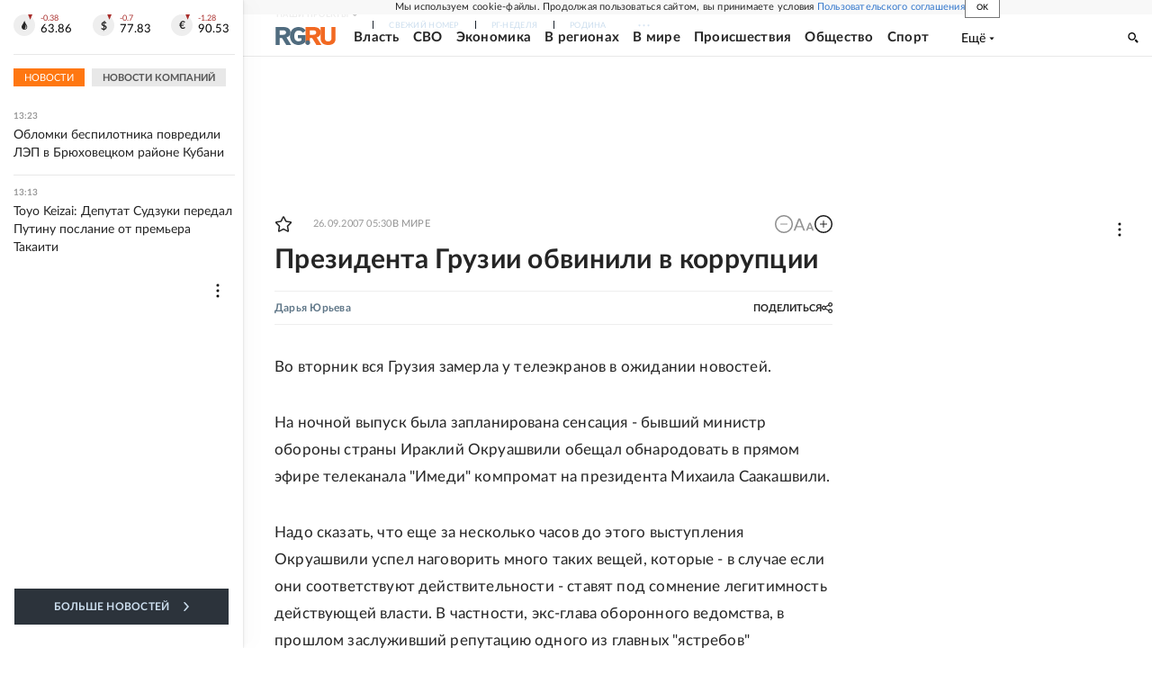

--- FILE ---
content_type: text/html
request_url: https://tns-counter.ru/nc01a**R%3Eundefined*rg_ru/ru/UTF-8/tmsec=mx3_rg_ru/934674410***
body_size: 17
content:
7A906E0A696CB770G1768732528:7A906E0A696CB770G1768732528